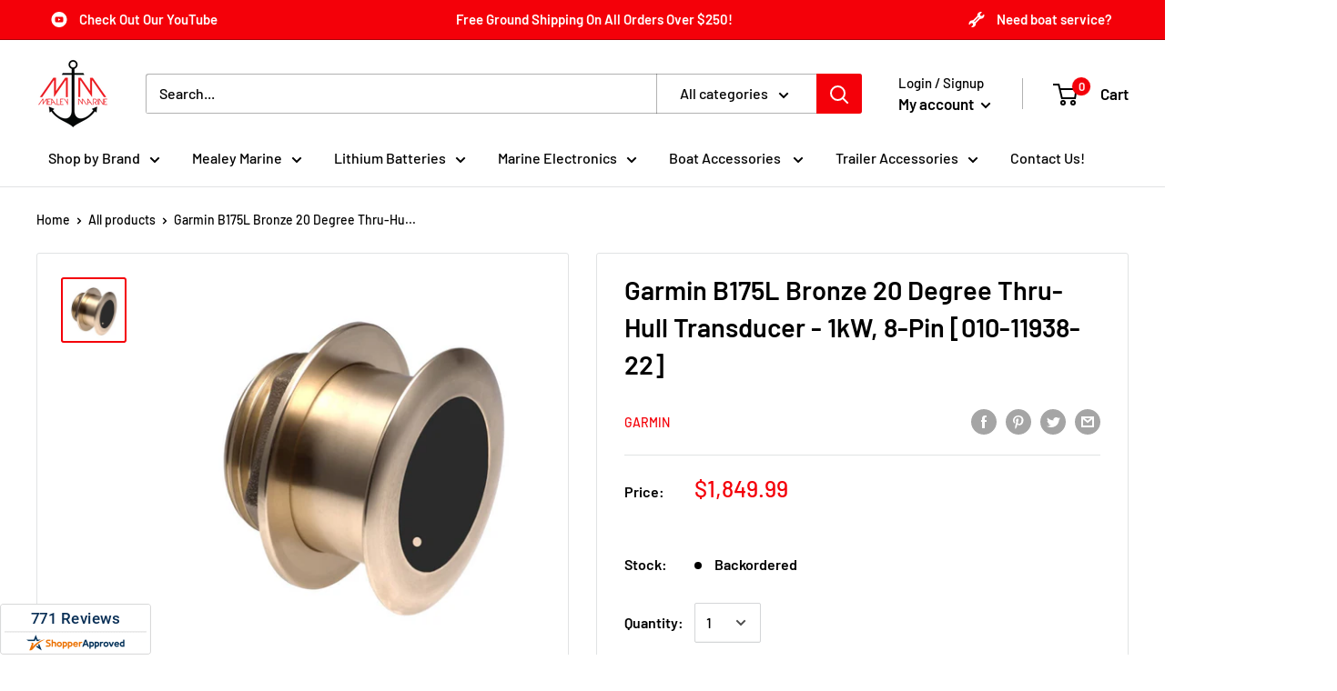

--- FILE ---
content_type: text/javascript; charset=utf-8
request_url: https://mealeymarine.com/products/garmin-b175l-bronze-20-degree-thru-hull-transducer-1kw-8-pin-010-11938-22.js
body_size: 718
content:
{"id":4466966069382,"title":"Garmin B175L Bronze 20 Degree Thru-Hull Transducer - 1kW, 8-Pin [010-11938-22]","handle":"garmin-b175l-bronze-20-degree-thru-hull-transducer-1kw-8-pin-010-11938-22","description":" \u003cp\u003e\u003cb\u003eAirmar B175L\u003c\/b\u003e\u003cbr\u003ew\/20° Tilt\u003cbr\u003e1kW\u003cbr\u003e\u003cbr\u003eFlush-mounted bronze housing protrudes less than 1\/4\" outside hull and can sit on trailer rollers\/bunks without damage. Tilted element inside the transducer accommodates all hull deadrises and eliminates the need for a fairing block. Low, medium, and high frequency versions provide maximum flexibility for the choice of frequencies. Excellent for fiberglass and wood hulls.\u003cbr\u003e\u003cbr\u003eMax Depth - 3,000'\u003cbr\u003eSuppoarted Deadrise\/Transom Angles - 16-24° Deadrise\u003c\/p\u003e\u003cp\u003e\u003cimg src=\"https:\/\/productimageserver.com\/prop65\/6pt.png\" alt=\"Warning\"\u003e\u003cstrong\u003eWARNING:\u003c\/strong\u003e This product can expose you to chemicals which are known to the State of California to cause cancer, birth defects or other reproductive harm. For more information go to \u003ca href=\"http:\/\/P65Warnings.ca.gov\"\u003eP65Warnings.ca.gov\u003c\/a\u003e.\u003c\/p\u003e \u003c!--- cis2:mm9lmZpo ---\u003e\u003cp\u003e\u003cb\u003eSpecifications:\u003c\/b\u003e\u003c\/p\u003e\u003cul\u003e\n\u003cli\u003eTemperature: Yes\u003c\/li\u003e\n\u003cli\u003eSpeed Included: No\u003c\/li\u003e\n\u003cli\u003eMounting Style: Thru-Hull\u003c\/li\u003e\n\u003cli\u003eImaging: Standard\u003c\/li\u003e\n\u003cli\u003eChirp: Low\u003c\/li\u003e\n\u003cli\u003eCable Length (Feet): 39'\u003c\/li\u003e\n\u003cli\u003ePins: 8\u003c\/li\u003e\n\u003cli\u003eBox Dimensions: 8\"H x 10\"W x 12\"L WT: 12 lbs\u003c\/li\u003e\n\u003cli\u003eUPC: 753759995737\u003c\/li\u003e\n\u003c\/ul\u003e\u003cbr\u003e\u003ca href=\"https:\/\/productimageserver.com\/literature\/ownersManual\/47869OM.pdf\" target=\"_blank\"\u003eOwner's Manual (pdf)\u003c\/a\u003e\u003cbr\u003e\u003ca href=\"https:\/\/productimageserver.com\/literature\/brochure\/47869BR.pdf\" target=\"_blank\"\u003eBrochure (pdf)\u003c\/a\u003e","published_at":"2020-05-05T16:36:29-05:00","created_at":"2020-05-05T16:36:29-05:00","vendor":"Garmin","type":"Transducers","tags":["Brand_Garmin","MAP","Marine Navigation \u0026 Instruments","Marine Navigation \u0026 Instruments | Transducers"],"price":184999,"price_min":184999,"price_max":184999,"available":false,"price_varies":false,"compare_at_price":0,"compare_at_price_min":0,"compare_at_price_max":0,"compare_at_price_varies":false,"variants":[{"id":31607393386630,"title":"Default Title","option1":"Default Title","option2":null,"option3":null,"sku":"CWR-47869","requires_shipping":true,"taxable":true,"featured_image":null,"available":false,"name":"Garmin B175L Bronze 20 Degree Thru-Hull Transducer - 1kW, 8-Pin [010-11938-22]","public_title":null,"options":["Default Title"],"price":184999,"weight":5443,"compare_at_price":0,"inventory_management":"shopify","barcode":"753759995737","requires_selling_plan":false,"selling_plan_allocations":[]}],"images":["\/\/cdn.shopify.com\/s\/files\/1\/2208\/5969\/products\/47869XL.jpg?v=1613363869"],"featured_image":"\/\/cdn.shopify.com\/s\/files\/1\/2208\/5969\/products\/47869XL.jpg?v=1613363869","options":[{"name":"Title","position":1,"values":["Default Title"]}],"url":"\/products\/garmin-b175l-bronze-20-degree-thru-hull-transducer-1kw-8-pin-010-11938-22","media":[{"alt":"Garmin B175L Bronze 20 Degree Thru-Hull Transducer - 1kW, 8-Pin [010-11938-22] - Mealey Marine","id":6328127651974,"position":1,"preview_image":{"aspect_ratio":1.0,"height":1000,"width":1000,"src":"https:\/\/cdn.shopify.com\/s\/files\/1\/2208\/5969\/products\/47869XL.jpg?v=1613363869"},"aspect_ratio":1.0,"height":1000,"media_type":"image","src":"https:\/\/cdn.shopify.com\/s\/files\/1\/2208\/5969\/products\/47869XL.jpg?v=1613363869","width":1000}],"requires_selling_plan":false,"selling_plan_groups":[]}

--- FILE ---
content_type: text/javascript
request_url: https://mealeymarine.com/cdn/shop/t/19/assets/custom.js?v=38841597557860524471700755264
body_size: -318
content:
document.querySelector(".product-tabs-wrapper")&&document.querySelectorAll(".product-tabs-triggers button.product-tabs-trigger").forEach(tabTrigger=>{tabTrigger.addEventListener("click",function(e){if(e.preventDefault(),e.target.closest(".product-tabs-trigger").classList.contains("active"))return;const target=e.target.closest(".product-tabs-trigger").dataset.target;target&&(e.target.closest(".product-tabs-triggers").querySelector(".product-tabs-trigger.active").classList.remove("active"),e.target.closest(".product-tabs-trigger").classList.add("active"),e.target.closest(".product-tabs-wrapper").querySelectorAll(".product-tab-content").forEach(tabContent=>{tabContent.dataset.content==target?tabContent.classList.add("active"):tabContent.classList.remove("active")}))})});
//# sourceMappingURL=/cdn/shop/t/19/assets/custom.js.map?v=38841597557860524471700755264


--- FILE ---
content_type: text/javascript; charset=utf-8
request_url: https://mealeymarine.com/products/garmin-b175l-bronze-20-degree-thru-hull-transducer-1kw-8-pin-010-11938-22.js
body_size: 1482
content:
{"id":4466966069382,"title":"Garmin B175L Bronze 20 Degree Thru-Hull Transducer - 1kW, 8-Pin [010-11938-22]","handle":"garmin-b175l-bronze-20-degree-thru-hull-transducer-1kw-8-pin-010-11938-22","description":" \u003cp\u003e\u003cb\u003eAirmar B175L\u003c\/b\u003e\u003cbr\u003ew\/20° Tilt\u003cbr\u003e1kW\u003cbr\u003e\u003cbr\u003eFlush-mounted bronze housing protrudes less than 1\/4\" outside hull and can sit on trailer rollers\/bunks without damage. Tilted element inside the transducer accommodates all hull deadrises and eliminates the need for a fairing block. Low, medium, and high frequency versions provide maximum flexibility for the choice of frequencies. Excellent for fiberglass and wood hulls.\u003cbr\u003e\u003cbr\u003eMax Depth - 3,000'\u003cbr\u003eSuppoarted Deadrise\/Transom Angles - 16-24° Deadrise\u003c\/p\u003e\u003cp\u003e\u003cimg src=\"https:\/\/productimageserver.com\/prop65\/6pt.png\" alt=\"Warning\"\u003e\u003cstrong\u003eWARNING:\u003c\/strong\u003e This product can expose you to chemicals which are known to the State of California to cause cancer, birth defects or other reproductive harm. For more information go to \u003ca href=\"http:\/\/P65Warnings.ca.gov\"\u003eP65Warnings.ca.gov\u003c\/a\u003e.\u003c\/p\u003e \u003c!--- cis2:mm9lmZpo ---\u003e\u003cp\u003e\u003cb\u003eSpecifications:\u003c\/b\u003e\u003c\/p\u003e\u003cul\u003e\n\u003cli\u003eTemperature: Yes\u003c\/li\u003e\n\u003cli\u003eSpeed Included: No\u003c\/li\u003e\n\u003cli\u003eMounting Style: Thru-Hull\u003c\/li\u003e\n\u003cli\u003eImaging: Standard\u003c\/li\u003e\n\u003cli\u003eChirp: Low\u003c\/li\u003e\n\u003cli\u003eCable Length (Feet): 39'\u003c\/li\u003e\n\u003cli\u003ePins: 8\u003c\/li\u003e\n\u003cli\u003eBox Dimensions: 8\"H x 10\"W x 12\"L WT: 12 lbs\u003c\/li\u003e\n\u003cli\u003eUPC: 753759995737\u003c\/li\u003e\n\u003c\/ul\u003e\u003cbr\u003e\u003ca href=\"https:\/\/productimageserver.com\/literature\/ownersManual\/47869OM.pdf\" target=\"_blank\"\u003eOwner's Manual (pdf)\u003c\/a\u003e\u003cbr\u003e\u003ca href=\"https:\/\/productimageserver.com\/literature\/brochure\/47869BR.pdf\" target=\"_blank\"\u003eBrochure (pdf)\u003c\/a\u003e","published_at":"2020-05-05T16:36:29-05:00","created_at":"2020-05-05T16:36:29-05:00","vendor":"Garmin","type":"Transducers","tags":["Brand_Garmin","MAP","Marine Navigation \u0026 Instruments","Marine Navigation \u0026 Instruments | Transducers"],"price":184999,"price_min":184999,"price_max":184999,"available":false,"price_varies":false,"compare_at_price":0,"compare_at_price_min":0,"compare_at_price_max":0,"compare_at_price_varies":false,"variants":[{"id":31607393386630,"title":"Default Title","option1":"Default Title","option2":null,"option3":null,"sku":"CWR-47869","requires_shipping":true,"taxable":true,"featured_image":null,"available":false,"name":"Garmin B175L Bronze 20 Degree Thru-Hull Transducer - 1kW, 8-Pin [010-11938-22]","public_title":null,"options":["Default Title"],"price":184999,"weight":5443,"compare_at_price":0,"inventory_management":"shopify","barcode":"753759995737","requires_selling_plan":false,"selling_plan_allocations":[]}],"images":["\/\/cdn.shopify.com\/s\/files\/1\/2208\/5969\/products\/47869XL.jpg?v=1613363869"],"featured_image":"\/\/cdn.shopify.com\/s\/files\/1\/2208\/5969\/products\/47869XL.jpg?v=1613363869","options":[{"name":"Title","position":1,"values":["Default Title"]}],"url":"\/products\/garmin-b175l-bronze-20-degree-thru-hull-transducer-1kw-8-pin-010-11938-22","media":[{"alt":"Garmin B175L Bronze 20 Degree Thru-Hull Transducer - 1kW, 8-Pin [010-11938-22] - Mealey Marine","id":6328127651974,"position":1,"preview_image":{"aspect_ratio":1.0,"height":1000,"width":1000,"src":"https:\/\/cdn.shopify.com\/s\/files\/1\/2208\/5969\/products\/47869XL.jpg?v=1613363869"},"aspect_ratio":1.0,"height":1000,"media_type":"image","src":"https:\/\/cdn.shopify.com\/s\/files\/1\/2208\/5969\/products\/47869XL.jpg?v=1613363869","width":1000}],"requires_selling_plan":false,"selling_plan_groups":[]}